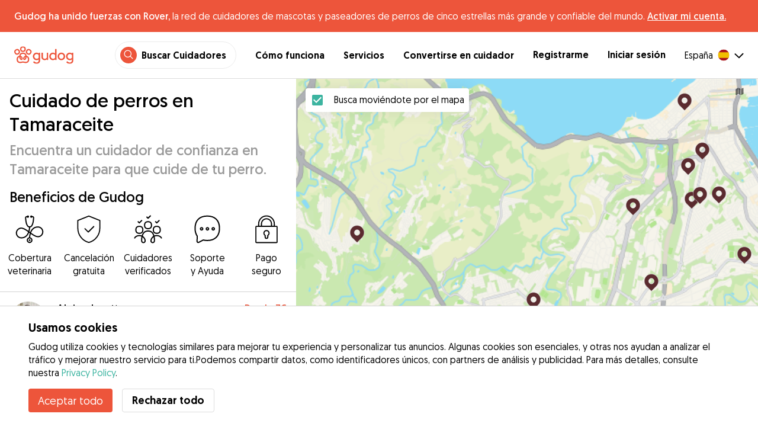

--- FILE ---
content_type: application/javascript; charset=UTF-8
request_url: https://gudog.com/_next/static/chunks/18975.430d34ba39948aa6.js
body_size: 118
content:
"use strict";(self.webpackChunk_N_E=self.webpackChunk_N_E||[]).push([[18975],{18975:function(e,t,n){n.r(t);var l,a,r,s=n(20132);function c(){return(c=Object.assign?Object.assign.bind():function(e){for(var t=1;t<arguments.length;t++){var n=arguments[t];for(var l in n)Object.prototype.hasOwnProperty.call(n,l)&&(e[l]=n[l])}return e}).apply(this,arguments)}t.default=function(e){return s.createElement("svg",c({id:"cancellation_svg__a",xmlns:"http://www.w3.org/2000/svg",viewBox:"0 0 200 200",width:"1em",height:"1em"},e),l||(l=s.createElement("defs",null,s.createElement("style",null,".cancellation_svg__b{fill:none;stroke:currentColor;stroke-linecap:round;stroke-linejoin:round;stroke-width:7.49px}"))),a||(a=s.createElement("path",{className:"cancellation_svg__b",d:"M177.35 38.12v54.81c0 48.06-32.87 88.44-77.35 99.88-44.48-11.45-77.35-51.83-77.35-99.88V38.12L100 7.18l77.35 30.94z"})),r||(r=s.createElement("path",{className:"cancellation_svg__b",d:"M96.13 119.41s-.04 0-.05-.02l-23.2-23.2s-.03-.08 0-.11.08-.03.11 0l23.15 23.15 38.62-38.62s.08-.03.11 0 .03.08 0 .11L96.2 119.39s-.04.02-.05.02z"})))}}}]);
//# sourceMappingURL=18975.430d34ba39948aa6.js.map